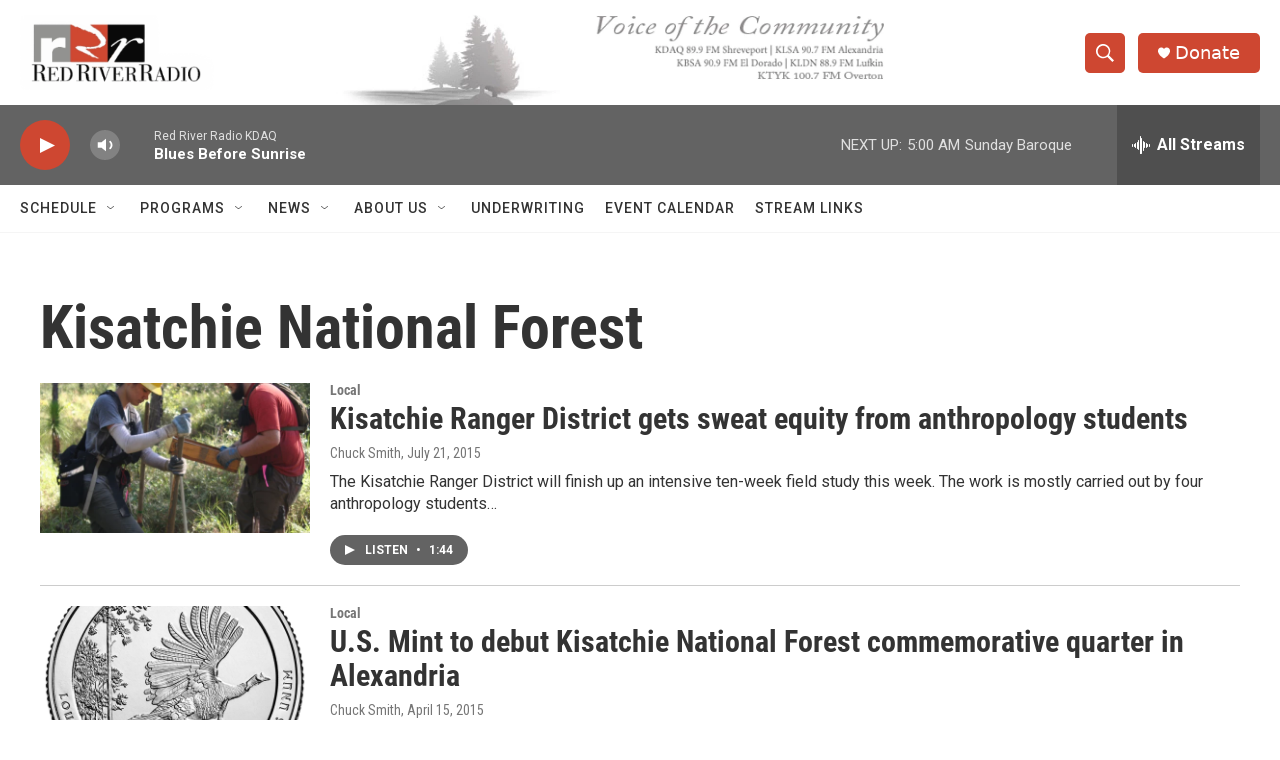

--- FILE ---
content_type: text/html; charset=utf-8
request_url: https://www.google.com/recaptcha/api2/aframe
body_size: 269
content:
<!DOCTYPE HTML><html><head><meta http-equiv="content-type" content="text/html; charset=UTF-8"></head><body><script nonce="9jYQJcJbNQBuUfnGJ6tPBA">/** Anti-fraud and anti-abuse applications only. See google.com/recaptcha */ try{var clients={'sodar':'https://pagead2.googlesyndication.com/pagead/sodar?'};window.addEventListener("message",function(a){try{if(a.source===window.parent){var b=JSON.parse(a.data);var c=clients[b['id']];if(c){var d=document.createElement('img');d.src=c+b['params']+'&rc='+(localStorage.getItem("rc::a")?sessionStorage.getItem("rc::b"):"");window.document.body.appendChild(d);sessionStorage.setItem("rc::e",parseInt(sessionStorage.getItem("rc::e")||0)+1);localStorage.setItem("rc::h",'1768725458755');}}}catch(b){}});window.parent.postMessage("_grecaptcha_ready", "*");}catch(b){}</script></body></html>